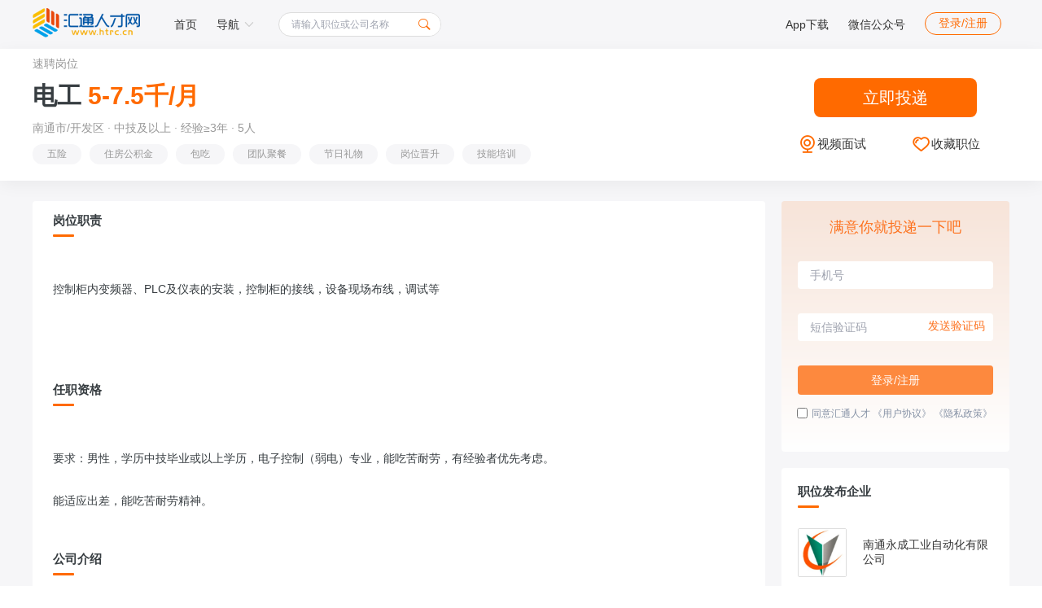

--- FILE ---
content_type: text/html; charset=utf-8
request_url: https://www.htrc.cn/html/job/287772
body_size: 6142
content:
<!DOCTYPE html>
<html lang="zh-cn">
<head>
    <meta charset="utf-8">
    <meta http-equiv="X-UA-Compatible" content="IE=edge">
    <meta name="viewport" content="width=device-width, initial-scale=1">
    <title>电工_南通永成工业自动化有限公司招聘-汇通人才网</title>
    <meta name="keywords" content="电工招聘信息,南通永成工业自动化有限公司招聘电工,汇通人才网" />
    <meta name="description" content="南通永成工业自动化有限公司在南通汇通人才网招聘电工,南通招聘信息,内容包括：工资待遇,职位描述,工作地点,岗位职责，工作内容等信息" />
    
    <link href="/basecss?v=nR6JSfemVrd95UyPmhOHD14L8n82J_Dr24qSqUsjzcI1" rel="stylesheet"/>

    <link href="//at.alicdn.com/t/font_2057332_bz3vutcj1t.css" rel="stylesheet" />
    <link href="/Content/Css/style.css" rel="stylesheet" />
    <link href="/Content/Plugins/layui/css/layui.css" rel="stylesheet" />
    <script src="/Scripts/jquery-1.11.1.min.js"></script>
    <script src="/Content/Plugins/layer/layer.js"></script>
    <script src="/Content/Plugins/layui/layui.js"></script>

    <script src="/Scripts/common.js?v=20230417"></script>
    <!--[if lt IE 9]>
    <script src="~/Script/html5shiv.js"></script>
    <script src="~/Script/respond.min.js"></script>
    <![endif]-->
    
    <link href="/Content/css/detail.css?v=202402071416" rel="stylesheet" />

</head>

<body>
    <div id="wrap">
        <div class="top-box">
    <div class="db clearFloat">
        <div class="left">
            <div class="logo">
                <a href="#" title="南通汇通人才网"><span>南通汇通人才网</span></a>
            </div>
            <div class="top-nav">
                <ul>
                    <li><a href="/">首页</a></li>
                    
                    <li>
                        <div class="dropdownSelect">
                            <a>导航<span class="iconfont iconxiangxia1"></span></a>
                            <div class="dropdown">
                                <a href="/jobsearch/index">职位搜索</a>
                                <a href="/zhaopinhui/index">招聘活动</a>
                                <a href="/html/xiaoyuan">校园招聘</a>
                                <a href="/JobSearch/SpIndex">蓝领职位</a>
                                <a href="/gongzhao">公招信息</a>
                                <a href="/govactivity/index">就业之窗</a>
                            </div>
                        </div>
                    </li>
                </ul>
            </div>
            <div class="top-search">
                <input type="text" id="topkeyword" placeholder="请输入职位或公司名称" />
                <a id="topsearch" class="iconfont iconsp-3"></a>
            </div>
        </div>
        <div class="user-nav">
            <ul>
                <li class="nav-item">
                    <div class="dropdownSelect">
                        <a href="javascript:;">App下载</a>
                        <div class="dropdown">
                            <img src="/content/images/app.png" alt="">
                        </div>
                    </div>
                </li>
                <li class="nav-item">
                    <div class="dropdownSelect">
                        <a href="javascript:;">微信公众号</a>
                        <div class="dropdown">
                            <img src="/Content/images/weixin.png" alt="">
                        </div>
                    </div>
                </li>
                <li class="nav-login">
                    <a href="/login" class="btn-login">登录/注册</a>
                </li>
            </ul>
        </div>
    </div>
</div>
<script type="text/javascript">
    $(function () {
        $("#topsearch").on('click', function () {
            var topkeyword = $("#topkeyword").val();
            window.location.href = "/JobSearch/Index?query=" + topkeyword;
        });
    })
</script>

        <div class="gray-bg">
            

<div class="db-fluid bg-ff" id="info-box">
    <div class="db clearfix">
        <div class="info-left">
            <div class="job-status">速聘岗位</div>
            <h1 class="job-title">
                <span class="title">电工</span>
                <span class="salary">5-7.5千/月</span>
            </h1>
            <div class="c9 fs-14">南通市/开发区  ·  中技及以上  ·  经验≥3年  ·  5人</div>
            <ul class="tag-box">
                <li class="tag">五险</li><li class="tag">住房公积金</li><li class="tag">包吃</li><li class="tag">团队聚餐</li><li class="tag">节日礼物</li><li class="tag">岗位晋升</li><li class="tag">技能培训</li>
            </ul>
        </div>
        <div class="info-right">
            <div class="apply-wrap">
                <button type="button" data-id="287772" class="btn-deliver jobApply">立即投递</button>
            </div>
            <div class="clearFloat">
                <div class="w-50 left">
                    <a class="btn-deliver-more job-video">
                        <span class="iconfont iconshipin"></span>
                        <span>视频面试</span>
                    </a>
                </div>
                <div class="w-50 left">
                    <a class="btn-deliver-more job-collection" data-id="287772" data-comId="27226">
                        <span class="iconfont iconshoucang"></span>
                        <span id="jobCollection">收藏职位</span>
                    </a>
                </div>
            </div>
        </div>
    </div>
</div>

<div class="job-body">
    <div class="db clearFloat">
        <div class="leftbox">
                <h3>岗位职责<i></i></h3>
                <div class="text-title">
控制柜内变频器、PLC及仪表的安装，控制柜的接线，设备现场布线，调试等

                </div>
                <h3>任职资格<i></i></h3>
                <div class="text-title">
要求：男性，学历中技毕业或以上学历，电子控制（弱电）专业，能吃苦耐劳，有经验者优先考虑。

能适应出差，能吃苦耐劳精神。                </div>
            <h3>公司介绍<i></i></h3>
            <div class="text-title">
    南通永成工业自动化有限公司为南通三九焊接设备有限公司的改制企业，现位于江苏省南通市如皋市下原镇兴原南路22号号，公司占地面积28亩。公司成立于2004年3月26日，注册资金1000万元，为江苏省高科技企业。公司专注于自动化专用设备、自动化生产线、机器人成套设备的研发、生产和销售，年销售额超1亿元。
    公司现有在职高级工程师5名、专业技术人员28名，并有从事焊接工作三十多年的高级焊接工程师3名和现场服务工程师8名（对电阻焊、SPR、FDS、铝和不锈钢等特殊焊接等连接工艺有较深的造诣）。所生产针对新材料新连接技术的连接设备在国内铝车身生产线上及汽车零部件生产线上取得较好的应用成果。
    公司根据市场和技术支持的需要，加强横向联合，与上海交大、北京工大、哈工大等高等院校有紧密的合作，并与全球著名的欧洲工业自动化公司有紧密联系。与国内专业厂家协作配套，很好的解决了复杂生产线的生产，具有解决复杂焊接工艺的能力，以及承接各类工业自动化设计与制造的能力。
公司与全球著名的机器人制造商OTC 、ABB、KUKA、FANUC有紧密的合作关系，机器人成套设备产品涉及焊接、切割、粘接、加工、打磨、搬运等。
    公司设计制造的主要产品系列有：复合材料预成型、成型生产线，以及相关切割打磨生产线；各类机器人焊接系统、汽车铝合金底盘生产线，汽车铝合金车身新连接工艺自动化设备，通用汽车零部件生产线、汽车制动蹄焊接生产线，阀门焊接设备，液压设备生产线，大型储罐焊接生产线，罐车焊接生产线，集装箱焊接设备及生产线，大型龙门式激光跟踪焊接设备，船舶外板曲面自动焊，汽车车桥焊接生产线，油箱自动化生产流水线，各式焊接小车等。公司产品广泛应用于汽车、新能源汽车、造船、集装箱、轨道车辆、工程机械、风电、大型罐体、健身器材等行业。
    我们将本着科技先导、管理一流、品质优胜、服务至上的原则，一如既往的恪守“服务客户，互惠共赢”的宗旨，竭力为广大客户提供优质的产品和完善的服务，满足您更多个性化的需求！  
    具体可登录公司官网：http://yongcheng.999welder.com/            </div>
                <h3>工作地址<i></i></h3>
                <div class="address-box">
                    <div class="address-top clearFloat">
                        <div class="left"><span class="iconfont icondizhi1"></span>南通市经济开发区通富南路9号</div>
                    </div>
                    <div class="address-body" id="mapDiv"></div>
                </div>

            <div class="tJob">
                <div class="tHeader">汇通人才网（南通人才网）温馨提示：</div>
                <div class="tBody">如在投递及面试过程中遇到招聘方的任何收费行为（ 如培训费、 体检费、 资料费、 置装费、 押金等），则存在诈骗风险，请您务必提高警惕。</div>
            </div>
        </div>

        <div class="rightbox">
            <style>
    .login-box { background-image: linear-gradient(rgb(247 228 217), rgb(255, 255, 255)); padding: 20px 20px 40px; width: 100%; margin-bottom: 20px;}
    .login-box h2 { color: #fd711d; margin-bottom: 30px; text-align: center; font-size: 18px; font-weight: 500; }
    .login-box .reg-ipt { width: 100%; margin: 0 auto 30px auto; position: relative; }
    .login-box .reg-ipt > input { width: 100%; background-color: #fff; border-radius: 4px; padding: 0 15px; height: 34px; line-height: 34px; border: none; box-sizing: border-box; }
    .login-box input:focus { box-shadow: 1px 2px 3px #9ca9bd; border-color: #9ca9bd; }
    .login-box .sms-btn { border: none; color: #fd711d; position: absolute; top: 7px; right: 10px; background-color: transparent; cursor: pointer; }
    .login-box .sms-btn[disabled] { color: #8591a5 !important; cursor:no-drop}
    .login-box .login-btn { border: none; color: #fff; background-color: #fd893e; width: 100%; height: 36px; line-height: 36px; border-radius: 4px; cursor: pointer; font-size: 14px; -webkit-transition: 0.3s; transition: 0.3s; }
    .login-box .login-btn:hover { background-color: #f79c62; }
    .login-box .login-btn[disabled] { background: #9fa3af !important; cursor:no-drop}
    .login-box .tip-error { display: none; font-size: 12px; position: absolute; left: 3px; top: 38px; height: 18px; background-size: 18px auto; color: #fc703e; text-align: left; white-space: nowrap; }
    .agree-box { color: #8591a5; font-size: 12px; position: absolute; left: -1px; top: 50px; line-height: 18px; text-align: center; }
    .agree-box a { color: #8591a5; }
    .agree-box .agree-policy { vertical-align: top; margin: 2px 5px 0 0; }
</style>
<script src="https://static.alicaptcha.com/v4/ct4.js"></script>
<div class="login-box">
    <h2>满意你就投递一下吧</h2>
    <div class="reg-ipt">
        <input id="sms_mobile" type="text" placeholder="手机号" autocomplete="off" />
    </div>
    <div class="reg-ipt">
        <input id="sms_code" type="text" placeholder="短信验证码" autocomplete="off" />
        <div id="captcha">
            <button id="btnCode" type="button" class="sms-btn">发送验证码</button>
           </div>
        </div>
        <div class="reg-ipt">
            <button type="button" class="login-btn">登录/注册</button>
            <div class="agree-box">
                <input type="checkbox" class="agree-policy" name="policy">同意汇通人才 <a href="https://m.htrc.cn/Html/privacy/service.html" target="_blank">《用户协议》</a> <a href="https://m.htrc.cn/Html/privacy/privacy.html" target="_blank">《隐私政策》</a>
            </div>
        </div>
    </div>
                <div class="card-wrap">
                    <h3>职位发布企业<i></i></h3>
                    <div class="flex-cfs">
                        <img src="https://files.htrc.cn/CompanyIndex/20220118101316569.jpeg" alt="南通永成工业自动化有限公司" class="job-logo" />
                        <a class="mg-l-20" href="/Html/Company/27226">南通永成工业自动化有限公司</a>
                    </div>
                    <ul class="company-info mg-t-20">
                        <li><span class="c9">行业：</span>生产|加工|制造-大型设备/机电设备/重工业</li>
                        <li><span class="c9">规模：</span>50～200人</li>
                        <li><span class="c9">性质：</span>民营</li>
                    </ul>
                </div>

            <div class="card-wrap">
    <h3>移动端求职<i></i></h3>
    <div class="flex-cfs">
        <img src="/Content/Images/weixin.png" class="code-weixin" />
        <span class="mg-l-20 fs-12 line16">汇通人才网微信扫描二维码订阅高薪职位或在微信公众号中搜索：<b class="color fs-14">“南通汇通人才网”</b></span>
    </div>
    <div class="flex-cfs mg-t-15 border-t-1 pd-t-15">
        <img src="/Content/Images/app.png" class="code-weixin" />
        <span class="mg-l-20 fs-12 line16">汇通人才APP扫描二维码下载APP，或在各大应用市场搜索：<b class="color fs-14">“汇通人才”</b></span>
    </div>
</div>

        </div>
    </div>
</div>
}


        </div>

    </div>
    <footer>
        <div class="sub-foot-box">
    <div class="sub-foot-box3">
        <p>© 2006-2023 Htrc.cn  汇通人才网（南通人才网） 南通伯乐人力资源有限公司  版权所有</p>
        <p>
            <a href="http://www.beian.gov.cn/portal/registerSystemInfo?recordcode=32060202000426" class="gongan-box" target="_blank" rel="nofollow"><img src="/Content/Images/icon-gongan.png">苏公网安备32060202000426号</a> 丨
            <a href="/Html/protocol.html?ka=license" class="gongan-box" target="_blank" rel="nofollow"><img src="/Content/Images/icon-license.png" style="height:21px;"> 电子营业执照</a> 丨
            <a href="/Html/protocol.html?ka=telecom" target="_blank">增值电信业务经营许可证</a> 丨
            <a href="/Html/protocol.html?ka=certificate" target="_blank">人力资源服务许可证</a> 丨
            <a href="https://beian.miit.gov.cn/" target="_blank" rel="nofollow">苏ICP备05011140号</a>
        </p>
    </div>
</div>

    </footer>
    
    
    <script type="text/javascript" src="http://api.tianditu.gov.cn/api?v=4.0&tk=a206b234c8b38b66b9929645d69737e6"></script>
    <script>
        var map;
        var zoom = 16;
        
        var lng = '120.92978382378153';
        var lat = '31.9201010581167';
        var name = '南通永成工业自动化有限公司';
        $(function () {
            if (lng != null && lng != '' && lng != 'null') {
                onLoad()
            } else {
                $("#mapDiv").hide()
            }
             //举报投诉
            $('[data-selector="complainjob"]').click(function () {
                gDialog.fCreate({ title: '举报', url: "/About/PartialReport?jobid=287772&comid=27226", width: "600" }).show();
            });
        });
        function onLoad() {
            //初始化地图对象
            map = new T.Map("mapDiv");
            //设置显示地图的中心点和级别
            map.centerAndZoom(new T.LngLat(lng, lat), zoom);
            //创建标注对象
            var marker = new T.Marker(new T.LngLat(lng, lat));
            //向地图上添加标注
            map.addOverLay(marker);
            var label = new T.Label({
                text: "<b>" + name + "<b>",
                position: marker.getLngLat(),
                offset: new T.Point(3, -30)
            });
            map.addOverLay(label);
        }
    </script>

</body>
</html>


--- FILE ---
content_type: text/css
request_url: https://www.htrc.cn/Content/Css/style.css
body_size: 2001
content:
/*头部*/
.top-box { height: 60px; background-color: #f6f6f8; }
.top-box .logo { float: left; margin-top: 8px; }
.top-box .logo a { display: block; width: 132px; height: 40px; background: url(../images/logo.png) 0px 0px no-repeat; background-size: 132px 40px; }
.top-box .logo span { display: none; }
.top-box .top-nav { float: left; margin-left: 32px; height:60px; }
.top-box .top-nav li { display: inline-block; padding: 0px 10px; height: 60px; }
.top-box .top-nav li > a:hover, .top-box .top-nav li.cur .dropdownSelect > a { color: #ff550b; }
.top-box .top-nav li .dropdownSelect > a { line-height: 30px;cursor:pointer }
.dropdownSelect .dropdown { display: none; position: absolute; width: 234px; left: auto; right: 0; top: 60px; z-index: 1000; text-align: left; -webkit-box-shadow: 1px 2px 14px rgba(0,0,0,.11); box-shadow: 1px 2px 14px rgba(0,0,0,.11); background-color: #f2f5fa; }
.top-nav li.cur .dropdown { display: block !important; }
.dropdownSelect .dropdown a { display: block; position: relative; padding: 10px 15px; line-height: 22px; color: #414a60; background: #fff; }
.dropdownSelect .dropdown a span { display: block; font-size: 12px; color: #9fa3b0; line-height: 22px; }
.dropdownSelect .dropdown a:hover { background-color: #f2f5fa; color: #414a60; }
.dropdownSelect .dropdown a:after { content: ''; position: absolute; bottom: 0; left: 15px; right: 15px; height: 1px; background-color: #f2f5fa; }
.dropdownSelect .dropdown a:last-child::after{height:0px}
.top-box .iconxiangxia1 { font-size: 12px; margin-left: 6px; }
.top-box .iconsp-3 { display: inline-block; width: 28px; height: 28px; line-height: 28px; position: absolute; right: 1px; top: 1px; color: #ff6a00; background-color: #fff; border-radius: 28px; }
.top-box .iconsp-3:hover { cursor: pointer; }
.top-box .top-search { float: left; margin-left: 20px; margin-top: 15px; position: relative; }
.top-box .top-search input { height: 30px; line-height: 12px; padding: 9px 36px 9px 15px; border: 1px solid #ddd; border-radius: 28px; font-size: 12px; width: 200px; }
.top-box .top-search input:focus { border-color: #ff6a00; }


.user-nav { float: right; margin-left: 5px; }
.user-nav li .dropdownSelect > a { line-height: 30px; }
.user-nav li { display: inline-block; padding: 0px 10px; height: 60px; vertical-align: top; }
.user-nav li.nav-login { margin-right: 0; }
.dropdownSelect, .nav-figure { padding: 15px 0px; position: relative; height: 60px; }
.dropdownSelect .dropdown { display: none; position: absolute; width: 140px; min-height: 140px; padding: 10px; left: -50%; right: auto; top: 60px; z-index: 1000; -webkit-box-shadow: 1px 2px 14px rgba(0,0,0,.11); box-shadow: 1px 2px 14px rgba(0,0,0,.11); background-color: #ffffff; }
.nav-figure .label-text { margin-top: -2px; display: inline-block; padding-right: 10px; vertical-align: middle; max-width: 80px; overflow: hidden; text-overflow: ellipsis; white-space: nowrap; }
.nav-figure img { width: 30px; height: 30px; border-radius: 100%; vertical-align: middle; }
.nav-item.cur .dropdownSelect > a, .nav-login.cur .nav-figure > a { color: #ff550b; }
.nav-figure .dropdown { display: none; position: absolute; width: 234px; left: auto; right: 0; top: 60px; z-index: 1000; text-align: left; -webkit-box-shadow: 1px 2px 14px rgba(0,0,0,.11); box-shadow: 1px 2px 14px rgba(0,0,0,.11); background-color: #f2f5fa; }
.nav-item.cur .dropdown, .nav-login.cur .dropdown { display: block !important; }
.nav-figure .dropdown a { display: block; position: relative; padding: 10px 25px; line-height: 22px; color: #414a60; overflow: hidden; white-space: nowrap; text-overflow: ellipsis; background: #fff; }
.nav-figure .dropdown a span { display: block; font-size: 12px; color: #9fa3b0; line-height: 22px; }
.nav-figure .dropdown a:hover { background-color: #f2f5fa; color: #414a60; }
.nav-figure .dropdown a:after { content: ''; position: absolute; bottom: 0; left: 25px; right: 25px; height: 1px; background-color: #f2f5fa; }
.nav-figure .dropdown a.link-logout, .nav-figure .dropdown a.link-recruit { margin-top: 6px; }
.nav-figure .dropdown a.link-logout:after, .nav-figure .dropdown a.link-recruit:after { bottom: auto; left: 0; right: 0; top: -6px; height: 6px; background-color: #f2f5fa; }
.nav-figure .dropdown a.link-logout:hover, .nav-figure .dropdown a.link-recruit:hover { background-color: #fff; color: #ff550b; }
.recruit-tip { display: none; position: absolute; white-space: normal; bottom: 0; left: -315px; width: 298px; height: 280px; text-align: center; border: 1px solid #f6f6f6; line-height: 20px; border-radius: 8px; background-color: #fff; box-shadow: 0 0 10px rgb(0 0 0 / 8%); }

.nav-login a.btn-reg, .nav-login a.btn-login { display: inline-block; padding: 4px 16px; border: 1px solid #ff6a00; color: #ff6a00; border-radius: 20px; margin-top: 15px; }
.nav-login a.btn-reg:hover, .nav-login a.btn-login:hover { background-color: #ff6a00; color: #fff; } 
.nav-login a.btn-reg{margin-left:15px}   

/*底部*/
.foot-box { background-color: #353a4e; height: 160px; position: relative; color: rgba(255,255,255,0.5); }
.foot-box p { line-height: 30px; }
.foot-box3 { width:1200px; margin:0 auto; text-align: left; line-height: 24px; padding-top:30px }
.foot-box3 a { color: rgba(255,255,255,0.5); }
.honor-list { margin-top: 10px; }
.honor-list li { display: inline-block; margin-right: 12px; }
.honor-list img { border: 1px solid #eee; }
.icon-gongan { margin: 0px; padding: 0px; }
.gongan-box { position: relative; }
.gongan-box img { position: absolute; top: -1px; left: 0px; }
.gongan-box { line-height: 24px; height: 24px; padding-left: 23px; }
/*内页底部*/
.sub-foot-box { background-color: #ffffff; height: 160px; position: relative; color: rgba(0,0,0,0.6); border-top: 1px solid #f2f2f2; }
.sub-foot-box p { line-height: 30px; }
.sub-foot-box3 { width: 1200px; margin: 0 auto; text-align: center; line-height: 24px; padding-top: 30px }
.sub-foot-box3 a { color: rgba(0,0,0,0.6); }

/*老版样式*/
.gray-bg { background-color: #f6f6f8; }
.white-bg { background-color: #ffffff; }
.chosen-container-single .chosen-single span { line-height: 28px; }
.btn-primary { color: #ffffff; background-color: #00a0e9; border-color: #00a0e9; }
.modal-dialog { margin-top: 90px; }
.modal-header { border-bottom: 0px; }
.form-control { border-color: #eaeaea; -webkit-box-shadow: none; -ms-box-shadow: none; box-shadow: none; }

.navbar-default { border: none; /*border-bottom: 1px solid #e7eaec;*/ /* padding: 10px 0; */ box-shadow: 0px 1px 3px rgba(0, 0, 0, 0.1); }
.navbar-default .btn-primary { color: #fff; background-color: #00a0e9; border-color: #00a0e9; }
.dh-menu { min-width: 400px; width: 400px; /*box-shadow:none;border-top:none;*/ }
.navbar-brand { background: url("/content/images/logo.png") no-repeat center; background-size: 132px 40px;  width: 195px; margin: 10px; height: 40px; }
#top-search .btn-default { border: 2px solid #00a0e9; border-right: 0px; padding: 5px 12px; }
#top-search .form-control { border: 2px solid #00a0e9; border-left: 0px; }
.navbar-form { margin-top: 0px; }
.nav > li { margin-right: 5px; }
.nav > li > a { font-weight: normal; font-size: 14px; padding: 6px 12px; border-radius: 3px; }

.job-news-list li a { display: block; line-height: 300%; font-size: 13px; border-bottom: 1px solid #f2f2f2; color: #555; }
.job-news-list li:last-child a { border-bottom: 0px }
.navbar-toggle { margin-top: 18px; margin-right: 15px; }

@media(min-width:768px) {
    .job-news-list li a { font-size: 16px; }
    .navbar-toggle { margin-right: 0px; }
}

.navbar { background-color: #ffffff; border-radius: 0; z-index: 10000; margin-bottom: 0px; }
.navbar-default .navbar-nav > .active > a, .navbar-default .navbar-nav > .active > a:focus, .navbar-default .navbar-nav > .active > a:hover { background-color: #f7f8fa; }
.navbar-default .navbar-nav > .open > a, .navbar-default .navbar-nav > .open > a:focus, .navbar-default .navbar-nav > .open > a:hover { background-color: #f7f8fa; }
.navbar-default .navbar-nav > li.dropdown > a.btn:link { color: #fff; }
.navbar-default .navbar-nav > li > a.btn:focus, .navbar-default .navbar-nav > li > a.btn:hover { background-color: #f0a63e; }
.navbar-default .navbar-nav > .open > a.btn, .navbar-default .navbar-nav > .open > a.btn:focus, .navbar-default .navbar-nav > .open > a.btn:hover { background-color: #f0a63e; }
#navbar { padding-top: 15px; }
.navbar-nav > li.dropdown li a { line-height: 30px; display: block; }
.nav > li.active { border-left: none; background-color: transparent; }


--- FILE ---
content_type: text/css
request_url: https://www.htrc.cn/Content/css/detail.css?v=202402071416
body_size: 2175
content:
a:hover { cursor:pointer;}
h3 { font-size: 15px; font-weight: bold; display: block; padding: 0px 0px 10px; position: relative; margin-bottom: 25px; }
h3 i { display: inline-block; position: absolute; bottom: 0px; left: 0px; line-height: 3px; height: 3px; background-color: #ff6a00; border-radius: 3px; width: 26px; }

body{background-color:#ffffff;}
#info-box { -webkit-box-shadow: 0 5px 20px 0 rgba(0,0,0,.05); box-shadow: 0 5px 20px 0 rgba(0,0,0,.05); }
#info-box.show-top { position: fixed; width: 100%; top: 0; background-color: #fff; z-index: 2; }
#info-box .db{padding:10px 0px 20px;}
#info-box .db .info-left{float:left;width:900px}
#info-box .db .info-left .job-status { font-size: 14px; color: #999; }
#info-box .db .info-left .job-title { padding: 10px 0px; font-size: 30px; font-weight: 600; margin-right: 20px; }
#info-box .db .info-left .job-title span { display: inline-block; vertical-align:middle }
#info-box .db .info-left .job-title .title { max-width: 400px; overflow: hidden; text-overflow: ellipsis; white-space: nowrap; }
#info-box .db .info-left .job-title .salary {  color: #ff6a00;}
#info-box .db .info-left .tag-box .tag { float: left; margin-right: 10px; margin-top: 10px; background-color: #f6f6f8; color: #999; }
#info-box .db .info-right { float: right; min-width: 280px; }
#info-box .db .info-right .apply-wrap{text-align:center}
#info-box .db .info-right .btn-deliver { padding: 10px 60px; margin-top: 26px; margin-bottom: 20px; }



.iconshipin, .iconshoucang { font-size: 24px; color: #ff6a00; margin-left: 20px; }
.btn-deliver-more { display: flex; justify-content: flex-start; align-items: center; font-size: 15px; }
.leftbox { background-color: #fff; padding: 15px 25px 25px; margin-bottom: 25px; float: left; width: 900px; border-radius: 4px; }
.rightbox { float: right; width: 280px }
.rightbox .card-wrap { width: 100%; background-color: #fff; padding: 20px; margin-bottom: 20px; float: right; border-radius: 4px; }

.job-body {padding-top: 25px; }
.job-body .login-box { border-radius: 4px }
.job-body.show-top { margin-top: 201px; }
.text-title {line-height: 26px;font-size: 14px;margin-bottom: 50px;word-wrap: break-word;word-break: normal;white-space: pre-wrap}
.job-logo { width: 60px; height: 60px; border-radius: 2px; border: 1px solid #ddd; }
.company-info li { line-height: 30px; }
.btn-contact { color: #ff6a00; padding: 10px 30px; border: 1px solid #ff6a00; font-size: 13px; border-radius: 4px; font-weight: bold; }
.ad-text { line-height: 40px; height: 40px; }
.code-weixin { width: 110px; height: 100px; }
.contact-list { margin-top: -10px; }
.rec-jobs li { width: 33.33%; float: left; margin-bottom: 15px; }
.rec-jobs li a { background-color: #fff; padding: 15px; margin-right: 15px; display: block; }
.rec-jobs li a:hover { box-shadow: 0px 0px 8px rgba(0,0,0,.08); }
.iconrefresh { color: #555; font-weight: normal; font-size: 15px; }
.iconrefresh .more { display: inline-block; margin-left: 5px; font-size: 12px; }
.address-body { height: 200px; width: 100%; margin-top: 20px; }
.job-collection,.job-video {cursor:pointer }
/*--地图--*/
#div_show { position: fixed; _position: absolute; z-index: -100; left: 50%; /*FF IE7*/ top: 50%; /*FF IE7*/ margin-left: -340px !important; /*FF IE7 该值为本身宽的一半 */ margin-top: -260px !important; /*FF IE7 该值为本身高的一半*/ margin-top: 0px; position: fixed !important; /*FF IE7*/ _top: expression(eval(document.compatMode && document.compatMode=='CSS1Compat') ? documentElement.scrollTop + (document.documentElement.clientHeight-this.offsetHeight)/2 : /*IE6*/ document.body.scrollTop + (document.body.clientHeight - this.clientHeight)/2); /*IE5 IE5.5*/ width: 900px; margin-left: -450px !important; margin-top: -265px !important; height: 530px; }
.div_show_font { color: #666; float: left; font-size: 16px; font-weight: 700; margin: 0.4em 0 0.4em 10px; }
.div_show_btn { float: right; line-height: 30px; margin: 0.4em 10px 0.4em 0; padding: 0 10px; }
#div_hotelmap { height: 480px; border: 10px solid #fff; border-radius: 10px; background-color: #f5f5f5; }
/*--申请框--*/
.job-apply-box { height: 250px; display: none; }
.job-apply-box .title { font-size: 18px; height: 50px; line-height: 50px; padding-left: 15px; }
.sel-will-box { position: relative; margin-bottom: 30px; height: 44px; }
.sel-will-box.cur .will-box { display: block; }
.sel-will { position: relative; font-size: 14px; border: 1px solid #e3e7ed; padding: 0px 30px 0px 8px; width: 100%; height: 44px; line-height: 40px; box-sizing: border-box; -moz-box-sizing: border-box; -webkit-box-sizing: border-box; cursor: pointer; }
.sel-will:after { top: 18px; right: 5px; width: 0; height: 0; border: 8px solid transparent; border-top-color: #EEEEEE; position: absolute; content: ""; }
.will-box { display: none; position: absolute; width: 440px; left: -1px; top: 30px; max-height: 100px; }
.will-box ul { max-height: 110px; top: 3px; border: 1px #e3e7ed solid; background-color: #FFFFFF; overflow: auto; }
.will-box ul li, .will-box a.a-job { line-height: 36px; padding: 0 15px; cursor: pointer; display: block; }
.will-box ul li:hover, .will-box a.a-job:hover { background-color: #f2f5f9; }
.will-box a.a-job span { color: #ff6a00; }

.will-box ::-webkit-scrollbar-track-piece { background-color: #fff; -webkit-border-radius: 0; }
.will-box ::-webkit-scrollbar { width: 4px; }
.will-box ::-webkit-scrollbar-thumb { height: 50px; background-color: #d1d4db; -webkit-border-radius: 5px; }
.will-box ::-webkit-scrollbar-thumb:hover { height: 50px; background-color: #bfc1c9; -webkit-border-radius: 5px; }

.company-detail, .company-job {display:none }
.company-detail.cur, .company-job.cur { display: block }

.company-job h3 { margin-bottom: 10px }
.job-list li:after, .job-primary:after { content: ''; display: block; overflow: hidden; visibility: hidden; clear: both; }
.company-job .job-list li { background: #fff; cursor: pointer; border-bottom: 1px #f2f2f5 solid; }
.company-job .job-list li:hover { background-color: #f8f9fb; -webkit-transition: all linear .2s; transition: all linear .2s; }
.company-job .job-list li:last-child{border-bottom:0px}
.company-job .job-list li .job-primary { padding: 18px 0 23px; margin: 0 10px;  position: relative;  }
.company-job .job-list li .job-primary .name { font-size: 16px; font-weight: 400; height: 26px; line-height: 26px; white-space: nowrap; overflow: hidden; text-overflow: ellipsis; margin-bottom:10px }
.company-job .job-list li .job-primary .name .title-box { height: 26px; white-space: nowrap; display: inline-block; line-height: 26px; }
.company-job .job-list li .job-primary .name .title-box span { vertical-align: middle }
.company-job .job-list li .job-primary .name .title-box span + span { margin-left: 10px }
.company-job .job-list li .job-primary .name .title-box .job-title { max-width: 192px }
.company-job .job-list li .job-primary .name .title-box .job-area { color: #61687c; display: inline-block; font-size: 14px; max-width: 200px; text-overflow: ellipsis; overflow: hidden; white-space: nowrap; margin-left: 20px }
.company-job .job-list li .job-primary .name .title-box .job-pub-time { font-size: 13px; color: #8d92a1 }
.company-job .job-list li .job-primary .info-primary { width: 500px; float: left }
.company-job .job-list li .job-primary .info-primary .name + p { font-size: 14px; color: #61687c; margin-top: 5px }
.company-job .job-list li .job-primary .info-primary .name + p .red { color: #ff6000; font-size: 16px; margin-right: 16px }
.company-job .job-list li .job-primary .info-publis { font-size: 14px; height: 50px; line-height: 60px; text-align:right }
.btn { display: inline-block; padding: 0px 10px; box-sizing: content-box; height: 34px; line-height: 34px; font-size: 14px; color: #fff; letter-spacing: 1px; background: #f38647; text-align: center; cursor: pointer; border-radius: 4px; }
.btn:hover{background-color:#ff6a00}



--- FILE ---
content_type: application/javascript
request_url: https://www.htrc.cn/Scripts/common.js?v=20230417
body_size: 4640
content:
//存储
var Storage = {
    get: function (e) {
        var t = this._getStorage(),
        i = "";
        if (t) return (i = t.getItem(e)) && JSON.parse(i)
    },
    set: function (e, t) {
        var i = this._getStorage();
        e && void 0 !== t && i.setItem(e, JSON.stringify(t))
    },
    del: function (e, t) {
        var i = this._getStorage();
        if (i) if (e && t) for (var e in i) 0 === e.indexOf(prefix) && i.removeItem(e);
        else e ? i.removeItem(e) : i.clear()
    },
    _getStorage: function () {
        var e;
        try {
            e = window.localStorage
        } catch (e) { }
        return e
    }
};
var Cookie = {
    get: function (name) {
        var arr, reg = new RegExp("(^| )" + name + "=([^;]*)(;|$)");
        return (arr = document.cookie.match(reg)) ? decodeURIComponent(arr[2]) : null
    },
    getObj: function () {
        for (var e = document.cookie.split(";"), t = "{", i = 0; i < e.length; i++) {
            var n = e[i].split("=");
            t += '"' + n[0].replace(/\s+/g, "") + '":"' + decodeURIComponent(n[1]) + '",'
        }
        return t = t.slice(0, -1),
        t += "}",
        JSON.parse(t)
    },
    set: function (name, value, days) {
        var Days = days || 7;
        var cookieText = name + "=" + encodeURIComponent(value);
        var exp = new Date();
        exp.setTime(exp.getTime() + Days * 24 * 60 * 60 * 1000);
        cookieText += ";expires=" + exp.toGMTString()
        var Domain = "htrc.cn";//htrc.cn
        cookieText = Domain ? cookieText + ";domain=" + Domain : cookieText,
        cookieText = cookieText + ";path=/",
        document.cookie = cookieText
    },
    del: function (name) {
        var date = new Date(); //获取当前时间
        date.setTime(date.getTime() - 10000); //将date设置为过去的时间
        var cookieText = name + "=null;expires=" + date.toGMTString();
        var Domain = "htrc.cn";//htrc.cn
        cookieText = Domain ? cookieText + ";domain=" + Domain : cookieText,
        cookieText = cookieText + ";path=/",
        document.cookie = cookieText
    }
}

//个人用户
var HT_User = {
    init: function () {
        HT_User.topBox = $(".top-box");
        HT_User.loginBox = $(".nav-login");

        var ht_u = Cookie.get("ht_u");
        var ht_token = Cookie.get('ht_token');
        if (ht_token != null) {
            if (ht_u != null && ht_u != "{}") {
                var user = JSON.parse(ht_u);
                HT_User.loginBox.html('<div class="nav-figure"><a href=""> <span class="label-text">' + user.realName + '</span><img src="' + user.headPic + '" alt=""></a><div class="dropdown"><a href="' + HT_Login.loginUrl + '">个人中心<span>编辑在线简历、隐私设置</span></a><a href="javascript:;" class="link-logout">退出登录</a></div></div>');
            }
           };

        HT_User.loginBox.find(".link-logout").on("click", function (e) {
            HT_User.loginOut();
        });

        HT_User.topBox.find(".dropdownSelect").each(function (e) {
            var t = $(this);
            t.hover(function (e) { t.parent().addClass("cur") },
            function () { t.parent().removeClass("cur") })
        });

        HT_User.loginBox.find(".nav-figure").hover(
            function (e) { $(this).parent().addClass("cur") },
            function (e) { $(this).parent().removeClass("cur") }
            );
    },
    getUser: function () {
        var ht_u = Cookie.get("ht_u");
        var ht_token = Cookie.get('ht_token');
        if (ht_token != null && ht_u != "{}") {
            return JSON.parse(ht_u);
        }
        return "";
    },
    loginOut: function (e) {
        Cookie.del("ht_token");
        Cookie.del("ht_u");
        location.reload();//刷新当前页
        HT_User.loginBox.html('<a href="'+ HT_Login.loginUrl+'" class="btn-login">登录/注册</a>');
    }
};

//企业用户
var HT_ComUser = {
    //init: function () {
    //    HT_ComUser.topBox = $(".top-box");
    //    HT_ComUser.loginBox = $(".nav-login");

    //    var ht_comu = Cookie.get("ht_comu");
    //    var ht_comtoken = Cookie.get('ht_comtoken');
    //    if (ht_comtoken != null) {
    //        if (ht_comu != null && ht_comu != "{}") {
    //            var user = JSON.parse(ht_comu);
    //            HT_ComUser.loginBox.html('<div class="nav-figure"><a href=""> <span class="label-text">' + user.companyName + '</span><img src="' + user.logo + '" alt=""></a><div class="dropdown"><a href="' + HT_Login.loginUrl + '">个人中心<span>编辑在线简历、隐私设置</span></a><a href="">账号设置<span>修改密码</span></a><a href="javascript:;" class="link-logout">退出登录</a></div></div>');
    //        } else {
    //            HT_Login.getComUseInfo();
    //        }
    //    };

    //    HT_ComUser.loginBox.find(".link-logout").on("click", function (e) {
    //        HT_ComUser.loginOut();
    //    });
    //},
    getUser: function () {
        var ht_comu = Cookie.get("ht_comu");
        var ht_comtoken = Cookie.get('ht_comtoken');
        if (ht_comtoken != null && ht_comu != "{}") {
            return JSON.parse(ht_comu);
        }
        return "";
    },
    loginOut: function (e) {
        Cookie.del("ht_comtoken"); 
        Cookie.del("ht_comu");
        location.reload();//刷新当前页
        //HT_ComUser.loginBox.html('<a href="' + HT_ComLogin.loginUrl + '" class="btn-login">登录/注册</a>');
    }
};

var HT_Login = {
    //loginUrl: "http://192.168.0.18:5162",
    //comLoginUrl: "http://192.168.0.18:5160",
    //apiHost: "http://192.168.0.18:1177/api",
    loginUrl: "https://person.htrc.cn",
    comLoginUrl: "https://company.htrc.cn",
    apiHost: "https://apicore.htrc.cn/api",
    count: 0,
    InterValObj: Object,
    init: function () {
        var reg = /^1[3456789]\d{9}$/;
        HT_Login.LoginBox = $(".login-box");
        HT_Login.BtnCode = $("#btnCode");
        HT_Login.ComLoginBox = $("#login-combox");

        var user = HT_User.getUser();
        if (user !== "") {
            HT_Login.LoginBox.hide()
        }

        $("#btnCode").on("click", function () {
            //执行获取动态验证码的操作
            var mobile = $("#sms_mobile").val();
            if (mobile == "") {
                layer.alert('请输入手机号！', { icon: 2 });
                return false;
            } else if (!reg.test(mobile)) {
                layer.alert('您输入的手机号格式不对！', { icon: 2 });
                return false;
            } else {
                var captchaId = "0d20a5acf5c98a73e55e96123288de0f";
var product = "bind";
initAlicom4({
    captchaId: captchaId,
    product: product,
}, function (ct) {
    window.ct = ct
    ct
        .appendTo("#captcha")
        .onSuccess(function (e) {
            var result = ct.getValidate();
            let postdata = { mobile: mobile, lot_number: result.lot_number, captcha_output: result.captcha_output, pass_token: result.pass_token, gen_time: result.gen_time };
            $.ajax({
                url: HT_Login.apiHost + "/Common/GetSmsV2",
                type: "POST",
                contentType: "application/json; charset=utf-8",
                data: JSON.stringify(postdata),
                dataType: 'json',
                success: function (data) {
                    if (data.success) {
                        layer.msg('发送成功！');
                        HT_Login.count = 60;
                        HT_Login.InterValObj = window.setInterval(HT_Login.getNumber, 1000);
                    }
                    else {
                        layer.msg(data.msg);
                        ct.reset();
                        return false;
                    }
                }
            });
        })

    ct.showBox();
});
            }
        });

        HT_Login.LoginBox.find(".login-btn").on("click", function () {
            var mobile = $("#sms_mobile").val();
            var code = $("#sms_code").val();
            if (mobile == "") {
                layer.msg('请输入手机号！');
                return false;
            } else if (!reg.test(mobile)) {
                layer.msg('您输入的手机号格式不对！');
                return false;
            } else if (code == "") {
                layer.msg('请输入短信验证码！');
                return false;
            } else {
                HT_Login.LoginBox.find(".login-btn").attr("disabled", true);
                HT_Login.LoginBox.find(".login-btn").html("提交中···")
                let postdata = { mobile: mobile, code: code, source: "1" };
                //提交登录
                $.ajax({
                    type: "POST",
                    url: HT_Login.apiHost + "/Login/SMSLogin",
                    contentType: "application/json; charset=utf-8",
                    data: JSON.stringify(postdata),
                    dataType: "json",
                    timeout: 20000,
                    success: function (data) {
                        //console.log(data);
                        if (data.success) {
                            Cookie.set("ht_token", data.response.token);
                            if (data.response.PerId != null) {
                                Cookie.set("ht_uid", data.response.PerId);
                                window.location.href = HT_Login.loginUrl+"/#/register"
                            } else {
                                HT_Login.getUseInfo();
                            }
                        } else {
                            layer.msg(data.msg);
                            HT_Login.LoginBox.find(".login-btn").attr("disabled", false);
                            HT_Login.LoginBox.find(".login-btn").html("登录/注册")

                        }

                    }
                });
            }
        });
        //企业
        //HT_Login.ComLoginBox.find(".login-sumbit").on("click", function () {
        //    var username = $("#username").val();
        //    var password = $("#password").val();
        //    if (username == "") {
        //        layer.msg('请输入用户名！');
        //        return false;
        //    } else if (password == "") {
        //        layer.msg('请输入密码！');
        //        return false;
        //    } else {
        //        HT_Login.LoginBox.find(".login-sumbit").attr("disabled", true);
        //        HT_Login.LoginBox.find(".login-sumbit").html("提交中···")
        //        password = password.MD5();
        //        let postdata = { username: username, password: password, source: "1" };
        //        //提交登录
        //        $.ajax({
        //            type: "POST",
        //            url: HT_Login.apiHost + "/Login/GetComToken",
        //            contentType: "application/json; charset=utf-8",
        //            data: JSON.stringify(postdata),
        //            dataType: "json",
        //            timeout: 20000,
        //            success: function (data) {
        //                //console.log(data);
        //                if (data.success) {
        //                    Cookie.set("ht_comtoken", data.response.token);
        //                    HT_Login.getComUseInfo();
        //                    layer.close(index);
        //                } else {
        //                    layer.msg(data.msg);
        //                    HT_Login.LoginBox.find(".login-sumbit").attr("disabled", false);
        //                    HT_Login.LoginBox.find(".login-sumbit").html("登录/注册")

        //                }

        //            }
        //        });
        //    }
        //});
    },
    getNumber: function () {
        HT_Login.BtnCode.attr("disabled", true);
        HT_Login.BtnCode.html("重新发送(" + HT_Login.count + ")");
        if (HT_Login.count > 0) {
            HT_Login.count--;
        }
        else {
            HT_Login.BtnCode.html("重获验证码");
            HT_Login.BtnCode.removeAttr("disabled", false);
            window.clearInterval(HT_Login.InterValObj);// 停止计时器
        }
    },
    getUseInfo: function () {
        let token = Cookie.get("ht_token");
        let imgPath = "https://files.htrc.cn";
        let postdata = { key: token };
        $.ajax({
            type: "POST",
            url: HT_Login.apiHost + "/Login/GetPerLoginInfo",
            headers: {
                "Authorization": "Bearer " + token
            },
            contentType: "application/json; charset=utf-8",
            data: JSON.stringify(postdata),
            dataType: "json",
            timeout: 20000,
            success: function (data) {
                //console.log(data)
                //刷新当前页
                if (data.success) {
                    let ht_u = {
                        perId: data.response.PerId,
                        realName: data.response.RealName,
                        headPic: imgPath + '/PersonFile/' + data.response.HeadPic,
                        resumeType: data.response.ResumeType,
                        mobile: data.response.Mobile
                    };
                    Cookie.set("ht_u", JSON.stringify(ht_u));
                    HT_Login.LoginBox.hide();
                    HT_User.init();
                } else if (data.status == 2) {
                    Cookie.set("ht_uid", data.msg+'$2');
                    window.location.href = HT_Login.loginUrl+"/#/register"
                } else {
                    layer.msg(data.msg);
                }
            }
        });
    },
    getComUseInfo: function () {
        let token = Cookie.get("ht_comtoken");
        let imgPath = "https://files.htrc.cn";
        let postdata = { key: token };
        $.ajax({
            type: "POST",
            url: HT_Login.apiHost + "/Login/GetComLoginInfo",
            headers: {
                "Authorization": "Bearer " + token
            },
            contentType: "application/json; charset=utf-8",
            data: JSON.stringify(postdata),
            dataType: "json",
            timeout: 20000,
            success: function (data) {
                //console.log(data)
                //刷新当前页
                if (data.success) {
                    let ht_comu = {
                        comId: data.response.ComId,
                        logo: imgPath + '/PersonFile/' + data.response.Logo,
                        companyName: data.response.CompanyName,
                        realName: data.response.RealName,
                        mobile: data.response.Mobile,
                        userId: data.response.UserId
                    };
                    Cookie.set("ht_comu", JSON.stringify(ht_comu));
                } else {
                    layer.msg(data.msg);
                }
            }
        });
    }
}

//简单封装layer
var HT_Layer = {
    lunBuo: function (w, h) {
        //前端格式
        //<div class="layui-carousel" id="lunBuo" lay-filter="lunBuo">
        //    <div carousel-item="">
        //    循环内容：<div></div>
        //    </div >
        //</div>
        layui.use('carousel', function () {
            var carousel = layui.carousel;
            //常规轮播
            carousel.render({
                elem: '#lunBuo'
                , width: w || '100%' //设置容器宽度
                , height: h || '100%' //设置容器高度
                , arrow: 'hover'//可选always,none
                , anim: 'default' //切换动画可选fade,updown
                , interval: '2000'//自动切换的时间间隔,不能低于800
                , indicator: 'inside'//指示器位置,如果设定了 anim:'updown'，该参数将无效
            });
        })
    }



}




$(function () {
    HT_User.init();
    HT_Login.init();
    //投递
    $(".jobApply").on("click", function () {
        var _this = $(this);
        _this.attr("disabled", true);
        _this.html("投递中");
        var token = Cookie.get('ht_token');
        var user = HT_User.getUser();
        if (user == "") {
            layer.msg("请先登录");
            _this.attr("disabled", false);
            _this.html("立即投递");
            return
        } else {
            let jobId = $(this).attr("data-id");
            let source = $(this).attr("data-source") || "0";
            let acjobId = $(this).attr("data-acjobid");
            let channel = $(this).attr("data-channel");
            let postdata = { perId: user.perId, jobId: jobId, source: source, activityJobId: acjobId, channel: channel };
            $.ajax({
                type: "POST",
                url: HT_Login.apiHost + "/Person/ApplyJob",
                headers: {
                    "Authorization": "Bearer " + token
                },
                contentType: "application/json; charset=utf-8",
                data: JSON.stringify(postdata),
                dataType: "json",
                timeout: 20000,
                success: function (data) {
                    //刷新当前页
                    if (data.success) {
                        layer.msg(data.msg);
                        //_this.attr("disabled", false);
                        _this.html("已投递");
                    } else {
                        layer.msg(data.msg);
                        _this.attr("disabled", false);
                        _this.html("立即投递");
                    }
                },
                error: function (e) {
                    alert("出错，请联系管理员！")
                }
            });
        }
    });

    // 职位收藏
    $(".job-collection").on("click", function () {
        var _this = $(this);
        var token = Cookie.get('ht_token');
        var user = HT_User.getUser();
        if (user == "") {
            layer.msg("请先登录");
            return
        } else {
            let jobId = $(this).attr("data-id");
            let comId = $(this).attr("data-comId");
            let postdata = { perId: user.perId, jobId: jobId, comId: comId };
            $.ajax({
                type: "POST",
                url: HT_Login.apiHost + "/Person/SavePersonCollection",
                headers: {
                    "Authorization": "Bearer " + token
                },
                contentType: "application/json; charset=utf-8",
                data: JSON.stringify(postdata),
                dataType: "json",
                timeout: 20000,
                success: function (data) {
                    //刷新当前页
                    if (data.success) {
                        layer.msg(data.response);
                        $('#jobCollection').html(data.response)
                    }
                },
                error: function (e) {
                    alert("出错，请联系管理员！")
                }
            });
        }
    });

    // 视频面试
    $(".job-video").on("click", function () {
        layer.alert('<div style="text-align:center;"><img src="/content/images/app.png" style="width:200px;" /></div><div style="margin-top:15px;text-align:center;">视频面试请下载汇通人才APP</div>');
    });
});